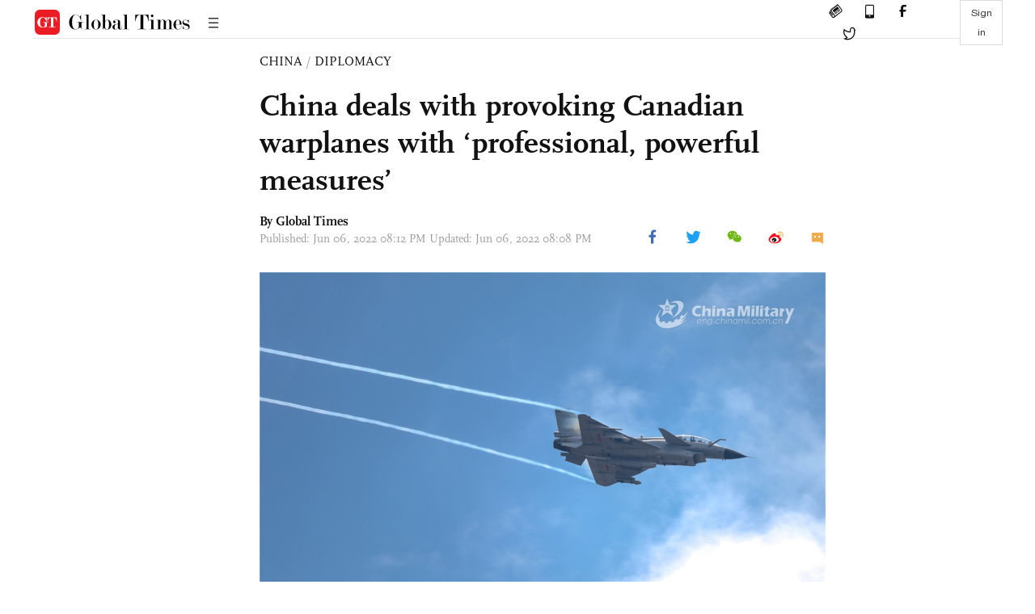

--- FILE ---
content_type: text/html
request_url: https://www.globaltimes.cn/page/202206/1267413.shtml
body_size: 3227
content:
<!DOCTYPE html
    PUBLIC "-//W3C//DTD XHTML 1.0 Transitional//EN" "http://www.w3.org/TR/xhtml1/DTD/xhtml1-transitional.dtd">
<html xmlns="http://www.w3.org/1999/xhtml">

<head>
    <meta http-equiv="Content-Type" content="text/html; charset=utf-8" />
    <title>China deals with provoking Canadian warplanes with ‘professional, powerful measures’ - Global Times</title>
    <meta name="viewport" content="width=device-width, initial-scale=1.0">
    <meta http-equiv="X-UA-Compatible" content="IE=edge,chrome=1">
    <!--<meta http-equiv="X-UA-Compatible" content="IE=10; IE=9; IE=EDGE">-->
    <meta content="text/html; charset=UTF-8" http-equiv="Content-Type" />
    <meta content="text/javascript" http-equiv="Content-Script-Type" />
    <meta content="text/css" http-equiv="Content-Style-Type" />
    <meta id="MetaDescription" name="DESCRIPTION" content="Chinese military dealt with Canadian military aircraft’s recent close-in reconnaissance and provocation on China with professional but powerful measures, and demanded Canada to desist from further provocations, or Canada shall bear all serious consequences, the Chinese Defense Ministry said on Monday." />
    <meta id="MetaImage" name="Logo" content="https://www.globaltimes.cn/Portals/0/attachment/2022/2022-05-26/7153901c-3ae0-415a-88c6-cebe9d4c359a_s.jpeg" />
    <meta id="MetaKeywords" name="KEYWORDS" content="canada,china,chinese,wu,canadian,aircraft" />
    <meta id="MetaCopyright" name="COPYRIGHT" content="Copyright 2021 by The Global Times" />
    <meta id="MetaAuthor" name="AUTHOR" content="Global Times" />
    <meta id="content_show_type" content="图文" />
    <meta id="channel_name" content="CHINA,Diplomacy" />
    <meta id="channel_id" content="6,46" />
    <meta id="author_name" content="Global Times" />
    <meta name="RESOURCE-TYPE" content="DOCUMENT" />
    <meta name="DISTRIBUTION" content="GLOBAL" />
    <meta id="MetaRobots" name="ROBOTS" content="INDEX, FOLLOW" />
    <meta name="REVISIT-AFTER" content="1 DAYS" />
    <meta name="RATING" content="GENERAL" />
    <meta name="viewport" content="width=device-width, initial-scale=1.0">
    <meta name="twitter:image" content="https://www.globaltimes.cn/Portals/0/attachment/2022/2022-05-26/7153901c-3ae0-415a-88c6-cebe9d4c359a.jpeg">
    <meta name="twitter:card" content="summary_large_image">
    <meta name="twitter:site" content="@globaltimesnews">
    <meta name="twitter:url" content="https://www.globaltimes.cn/page/202206/1267413.shtml">
    <meta name="twitter:title" content="China deals with provoking Canadian warplanes with ‘professional, powerful measures’">
    <meta name="twitter:description" content="Chinese military dealt with Canadian military aircraft’s recent close-in reconnaissance and provocation on China with professional but powerful measures, and demanded Canada to desist from further provocations, or Canada shall bear all serious consequences, the Chinese Defense Ministry said on Monday.">
    <meta name="twitter:creator" content="@globaltimesnews">
    <meta property="og:image" content="https://www.globaltimes.cn/Portals/0/attachment/2022/2022-05-26/7153901c-3ae0-415a-88c6-cebe9d4c359a.jpeg" />
    <script type="text/javascript" src="/js-n/jquery-3.7.0.min.js" language="javascript"></script>
    <script type="text/javascript" src="/js-n/jquery-migrate-3.4.0.min.js" language="javascript"></script>
    <script type="text/javascript" src="/js-n/file.js" language="javascript"></script>
    <script> load_file("/includes-n/article_head.html"); </script>
</head>

<body>
    <!-- 文章头部 -->
    <script> load_file("/includes-n/article_top.html"); </script>
    <!-- 文章内容部分 -->
    <div class="container article_section">
        <div class="row">
            <div class="article_page">
                <div class="article_left">
                    <ul class="article_left_share share_section">
                        <script> load_file("/includes-n/float_share_new.html"); </script>
                    </ul>
                </div>
                <div class="article">
                    <div class="article_top">
                        <div class="article_column"><span class="cloumm_level_one"><a href="https://www.globaltimes.cn/china/" target="_blank">CHINA</a></span>&nbsp;/&nbsp;<span class="cloumm_level_two"><a href="https://www.globaltimes.cn/china/diplomacy/" target="_blank">DIPLOMACY</a></span></div>
                        <div class="article_title">China deals with provoking Canadian warplanes with ‘professional, powerful measures’</div>
                        
                        <div class="author_share">
                            <div class="author_share_left"><span class="byline">By Global Times </span><span
                                    class="pub_time">Published: Jun 06, 2022 08:12 PM Updated: Jun 06, 2022 08:08 PM</span> </div>
                            <span class="article_top_share share_section">
                                <script> load_file("/includes-n/article_share_new.html"); </script>
                            </span>
                        </div>
                    </div>
                    <div class="article_content">
                        <div class="article_right"> <center><img style="border-right-width:0px;border-top-width:0px;border-bottom-width:0px;border-left-width:0px;" id="584704" src="https://www.globaltimes.cn/Portals/0/attachment/2022/2022-05-26/7153901c-3ae0-415a-88c6-cebe9d4c359a.jpeg" alt="A fighter jet attached to an air force aviation brigade under the PLA Southern Theater Command soars to the designated area in the real-combat flight training on May 11, 2022. (eng.chinamil.com.cn/Photo by Li Zishao)" /></center><div class="picture" style="margin-top:3px;font-family:Times New Roman;font-size:13px;color:#999;">A fighter jet attached to an air force aviation brigade under the PLA Southern Theater Command soars to the designated area in the real-combat flight training on May 11, 2022. (eng.chinamil.com.cn/Photo by Li Zishao)</div>&nbsp;<br />Chinese military dealt with Canadian military aircraft’s recent close-in reconnaissance and provocation on China with professional but powerful measures, and demanded Canada to desist from further provocations, or Canada shall bear all serious consequences, the Chinese defense and foreign&nbsp;ministries said on Monday.<br /><br />Recently, using the excuse of carrying out UN Security Council Resolutions, Canadian military aircraft ramped up its close-in reconnaissance provocations on China, harming China's national security and putting personnel’s safety at risk on both sides', said Senior Colonel Wu Qian, spokesperson at China’s Ministry of National Defense, in a statement on Monday. China strongly condemns such behavior, Wu said.<br /><br />The Chinese military quickly took reasonable, powerful, safe and professional measures to deal with Canada's provocation and its unfriendly, unprofessional moves, and lodged solemn representation through diplomatic channels, Wu said.<br /><br />Wu’s remarks came after the Canadian Armed Forces recently <a href="https://www.globaltimes.cn/page/202206/1267316.shtml" target="_self" nid="1267316" appprop="1">accused Chinese Air Force aircraft of repeatedly buzzing Canadian surveillance planes</a>, which allegedly helped to enforce UN sanctions on North Korea. Canada claimed that China’s measures were unprofessional and unsafe.<br /><br />China urges Canada to face up to the seriousness of the situation, to strictly restrain its frontline forces and to avoid any risky or provocative actions, or Canada shall bear serious consequences, Wu said.<br /><br />UN Security Council Resolutions never authorized any country to deploy forces in another country’s territorial waters or airspace to monitor activities violating resolutions, Zhao Lijian, a spokesperson at China’s Ministry of Foreign Affairs, said at a regular press conference on Monday.<br /><br />China firmly opposes activities harming China’s national sovereignty and security in the name of carrying out missions or resolutions, Zhao said.<br /><br />Canada accused Chinese warplanes of threatening flight safety, while being the only guilty party. This is an attempt at smearing China without reflecting on one’s own behavior, observers commented.<br /><br />Global Times<br /><div><br /></div> <br>
                        </div>
                    </div>
                    <script> load_file("/includes-n/article_extend1.html"); </script>
                    <div class="article_footer">
                        <div class="article_footer_share share_section">
                            <script> load_file("/includes-n/article_share_new.html"); </script>
                        </div>
                    </div>
                    <script> load_file("/includes-n/article_extend2.html"); </script>
                    <script> load_file("/includes-n/article_comment.html"); </script>
                    <script> load_file("/includes-n/article_extend3.html"); </script>
                    <div class="related_section"><div class="column_title">RELATED ARTICLES</div><div class="related_article"><div class="related_img"><a href="https://www.globaltimes.cn/page/202206/1267316.shtml"><img src="https://www.globaltimes.cn/Portals/0/attachment/2021/2021-04-19/e7f96985-72de-4e34-8a38-d024dd8a20f4_s.jpeg"></a></div><div class="related_content"><div class="new_title_s"><a href="https://www.globaltimes.cn/page/202206/1267316.shtml"> PLA aircraft deal with Canadian, Australian provocative close-in recon in East and South China Seas </a></div><p>Warplanes of the Chinese People's Liberation Army (PLA) recently dealt with close-in reconnaissance and provocative activities by surveillance ...</p></div></div><div class="in_divider on_p"></div><div class="related_article"><div class="related_img"><a href="https://www.globaltimes.cn/page/202206/1267279.shtml"><img src="https://www.globaltimes.cn/Portals/0/attachment/2022/2022-05-26/8db8654c-ac1b-413e-8d2e-3ee4e803aa04_s.jpeg"></a></div><div class="related_content"><div class="new_title_s"><a href="https://www.globaltimes.cn/page/202206/1267279.shtml"> Canadian warplanes provoke China with close-in recon over E.China Sea; claims that China buzzing military flights not true: source</a></div><p>Reports claiming that the Chinese military aircraft "buzzed" Canadian military aircraft are not consistent with the truth: it ...</p></div></div><div class="in_divider on_p"></div><div class="related_article"><div class="related_img"><a href="https://www.globaltimes.cn/page/202206/1267328.shtml"><img src="https://www.globaltimes.cn/Portals/0/attachment/2022/2022-06-05/98792596-af0a-4ec3-a326-89e6f17849f6_s.jpeg"></a></div><div class="related_content"><div class="new_title_s"><a href="https://www.globaltimes.cn/page/202206/1267328.shtml"> Drones deployed on aircraft carrier Shandong; 'more advanced tech to come soon'</a></div><p>The deployment of lightweight drones on the Chinese People's Liberation Army (PLA) Navy's aircraft carrier Shandong sparked a ...</p></div></div><div class="in_divider on_p"></div></div>
                    <script> load_file("/includes-n/article_extend4.html"); </script>
                    <script> load_file("/includes-n/article_most_view.html"); </script>
                    <script> load_file("/includes-n/article_extend5.html"); </script>
                </div>
            </div>
        </div>
    </div>
    <div id="img_cover" style="display: none">
        <div class="close_cover"><img src="/img/close.png"></div>
        <img class="drag_img" src="">
    </div>
    <!-- 页面尾部 -->
    <script> load_file("/includes-n/footer.html"); </script>
    <script> load_file("/includes-n/addthis.html"); </script>
</body>
<script> load_file("/includes-n/article_bottom.html"); </script>
</html>

--- FILE ---
content_type: text/html
request_url: https://www.globaltimes.cn/includes-n/article_most_view.html
body_size: 353
content:
<div class="most_view_section">
  <div class="column_title">MOST VIEWED</div>
  <div class="footer_most_view">
    <div class="most_view_left">
      <div class="most_article"><i class="top_3">1</i><a href="https://www.globaltimes.cn/page/202601/1354199.shtml">Nipah virus reported in India previously included in China’s monitor list; Chinese experts say transmission capacity remains quite limited</a></div>

      <div class="most_article"><i class="top_3">2</i><a href="https://www.globaltimes.cn/page/202601/1354184.shtml">China’s homegrown ‘industrial gold’ POE achieves large-scale production and market supply: media report</a></div>

      <div class="most_article"><i class="top_3">3</i><a href="https://www.globaltimes.cn/page/202601/1354231.shtml">China's NGS testing capacity sufficient to manage Nipah virus, says infectious disease expert</a></div>
    </div>
    <div class="most_view_right">

      <div class="most_article"><i>4</i><a href="https://www.globaltimes.cn/page/202601/1354183.shtml">Nvidia CEO Jensen Huang in Beijing after Shanghai wet market, signaling focus on China market</a></div>

      <div class="most_article"><i>5</i><a href="https://www.globaltimes.cn/page/202601/1354247.shtml">US aircraft carrier in Middle East amid tensions with Iran; Chinese expert warns US becoming audacious in solving issues through military means</a></div>

      <div class="most_article"><i>6</i><a href="https://www.globaltimes.cn/page/202601/1354176.shtml">'Interesting days ahead,' Finnish PM says upon arrival in Beijing, aims to 'strengthen Finnish exports'</a></div>
    </div>
  </div>
</div>